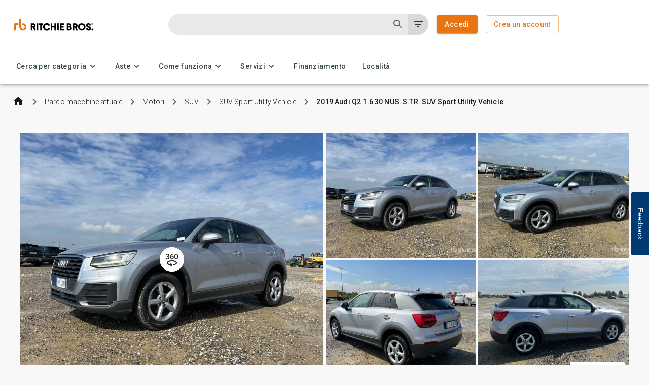

--- FILE ---
content_type: text/css
request_url: https://tags.srv.stackadapt.com/sa.css
body_size: -11
content:
:root {
    --sa-uid: '0-50dbc55c-941b-5ef4-7f2b-9ccc1d399340';
}

--- FILE ---
content_type: application/javascript; charset=UTF-8
request_url: https://www.rbauction.it/_next/static/chunks/pages/heavy-equipment-28439a84a0552d8f.js
body_size: 542
content:
(self.webpackChunk_N_E=self.webpackChunk_N_E||[]).push([[1885,8843],{17616:function(t,e,n){(window.__NEXT_P=window.__NEXT_P||[]).push(["/heavy-equipment",function(){return n(2772)}])},2772:function(t,e,n){"use strict";n.r(e),n.d(e,{__N_SSP:function(){return h}});var i=n(52903),u=n(97729),l=n.n(u),r=n(88255),c=n(88051),d=n(29093),h=!0;e.default=(0,d.DZv)(function(t){let{data:e,page:n,serverTime:u}=t,d="".concat(n&&(0,r.qN)(null==n?void 0:n.fields.title)?null==n?void 0:n.fields.title:""," | Ritchie Bros. Auctioneers");return(0,i.BX)(i.HY,{children:[(0,i.tZ)(l(),{children:(0,i.tZ)("title",{children:d})}),(0,i.tZ)(c.CategoryPage,{data:e,pageTitle:d,pageSEO:n,serverTime:u})]})})},15639:function(t,e,n){"use strict";var i=n(51421);e.Z=void 0;var u=i(n(94834)),l=n(52322),r=(0,u.default)((0,l.jsx)("path",{d:"M13 7h-2v4H7v2h4v4h2v-4h4v-2h-4V7zm-1-5C6.48 2 2 6.48 2 12s4.48 10 10 10 10-4.48 10-10S17.52 2 12 2zm0 18c-4.41 0-8-3.59-8-8s3.59-8 8-8 8 3.59 8 8-3.59 8-8 8z"}),"AddCircleOutlineOutlined");e.Z=r},38879:function(t,e,n){"use strict";var i=n(51421);e.Z=void 0;var u=i(n(94834)),l=n(52322),r=(0,u.default)((0,l.jsx)("path",{d:"M6 19c0 1.1.9 2 2 2h8c1.1 0 2-.9 2-2V7H6v12zM8 9h8v10H8V9zm7.5-5-1-1h-5l-1 1H5v2h14V4h-3.5z"}),"DeleteOutlineOutlined");e.Z=r}},function(t){t.O(0,[3996,1585,8939,1177,8255,8051,2888,9774,179],function(){return t(t.s=17616)}),_N_E=t.O()}]);

--- FILE ---
content_type: application/javascript; charset=UTF-8
request_url: https://www.rbauction.it/_next/static/chunks/pages/pdp/%5BproductTitle%5D/%5BproductId%5D-e9294eecb95c8ce3.js
body_size: 215
content:
(self.webpackChunk_N_E=self.webpackChunk_N_E||[]).push([[533],{99835:function(n,u,t){(window.__NEXT_P=window.__NEXT_P||[]).push(["/pdp/[productTitle]/[productId]",function(){return t(63712)}])},63712:function(n,u,t){"use strict";t.r(u),t.d(u,{__N_SSP:function(){return c}});var _=t(57621),c=!0;u.default=_.nz}},function(n){n.O(0,[8934,7621,2888,9774,179],function(){return n(n.s=99835)}),_N_E=n.O()}]);

--- FILE ---
content_type: image/svg+xml
request_url: https://www.rbauction.it/_next/static/media/icon-360-large.663996b0.svg
body_size: 1577
content:
<svg xmlns="http://www.w3.org/2000/svg" width="48" height="48" fill="none" viewBox="0 0 48 48">
  <path fill="#fff" d="M0 24C0 10.745 10.745 0 24 0s24 10.745 24 24-10.745 24-24 24S0 37.255 0 24Z"/>
  <path fill="#222" d="M24 26c-5.7 0-10 2.15-10 5 0 2.45 3.19 4.38 7.71 4.88l-.42.41a1.002 1.002 0 0 0 .325 1.639 1 1 0 0 0 1.095-.219l2-2a1 1 0 0 0 .21-.33 1 1 0 0 0 0-.76 1 1 0 0 0-.21-.33l-2-2a1.004 1.004 0 1 0-1.42 1.42l.12.11C18 33.34 16 32 16 31c0-1.22 3.12-3 8-3s8 1.78 8 3c0 .83-1.45 2-4.21 2.6a1 1 0 1 0 .4 1.96c3.65-.8 5.81-2.5 5.81-4.56 0-2.85-4.3-5-10-5ZM14.285 17.66h1.044c.406 0 .742-.07 1.008-.212.271-.14.472-.335.602-.583.13-.248.196-.532.196-.853 0-.336-.06-.623-.181-.86a1.228 1.228 0 0 0-.537-.562c-.237-.132-.54-.197-.907-.197-.309 0-.59.063-.84.19a1.432 1.432 0 0 0-.588.524 1.441 1.441 0 0 0-.218.803h-1.755c0-.564.147-1.065.442-1.503.295-.437.697-.78 1.204-1.028A3.85 3.85 0 0 1 15.481 13c.682 0 1.277.114 1.785.343.512.223.911.559 1.196 1.006.286.447.428 1.002.428 1.663 0 .301-.07.607-.21.918a2.67 2.67 0 0 1-.624.854c-.275.253-.619.46-1.03.62-.41.155-.887.233-1.428.233h-1.313v-.977Zm0 1.37v-.962h1.313c.618 0 1.145.073 1.58.219.44.146.798.347 1.074.605.276.253.476.542.602.868.13.326.196.67.196 1.035 0 .496-.09.939-.268 1.327-.175.385-.424.71-.747.978a3.33 3.33 0 0 1-1.14.605c-.43.136-.899.204-1.406.204-.455 0-.89-.063-1.306-.19a3.556 3.556 0 0 1-1.117-.561 2.782 2.782 0 0 1-.783-.94c-.189-.38-.283-.817-.283-1.313h1.748c0 .316.072.595.218.838.15.239.357.426.623.562.271.136.58.204.929.204.367 0 .684-.066.95-.197.266-.131.469-.326.61-.583.144-.258.217-.57.217-.934 0-.413-.08-.748-.24-1.006a1.41 1.41 0 0 0-.681-.569 2.638 2.638 0 0 0-1.045-.19h-1.044ZM25.955 13.08h.217v1.437h-.123c-.624 0-1.163.097-1.617.292a2.99 2.99 0 0 0-1.11.802 3.41 3.41 0 0 0-.653 1.195c-.14.453-.21.934-.21 1.444v1.67c0 .423.046.798.138 1.123.091.321.22.59.384.81.17.214.363.377.58.488.218.112.452.168.704.168.26 0 .498-.053.71-.16a1.65 1.65 0 0 0 .544-.46 2.06 2.06 0 0 0 .341-.693c.078-.267.116-.559.116-.875 0-.301-.038-.583-.116-.846a2.119 2.119 0 0 0-.326-.7 1.501 1.501 0 0 0-.544-.474 1.513 1.513 0 0 0-.74-.175 1.86 1.86 0 0 0-.95.248c-.28.166-.508.382-.682.65-.169.262-.26.541-.275.838l-.668-.219a3.78 3.78 0 0 1 .298-1.218c.164-.36.38-.666.645-.918a2.71 2.71 0 0 1 .921-.577 3.2 3.2 0 0 1 1.16-.204c.513 0 .958.098 1.335.292.378.194.69.46.936.795.252.33.438.71.559 1.137.125.423.188.866.188 1.328 0 .51-.077.987-.232 1.429a3.365 3.365 0 0 1-.682 1.152 3.06 3.06 0 0 1-1.08.773c-.421.185-.9.277-1.436.277-.566 0-1.072-.11-1.516-.328a3.333 3.333 0 0 1-1.125-.904 4.132 4.132 0 0 1-.696-1.328c-.16-.5-.24-1.03-.24-1.59v-.728c0-.807.102-1.568.305-2.283.203-.72.515-1.354.936-1.903.425-.55.97-.98 1.632-1.29.662-.317 1.453-.475 2.372-.475ZM36 17.565V19.3c0 .832-.082 1.541-.247 2.13-.16.583-.391 1.057-.696 1.422-.305.364-.67.632-1.095.802-.42.17-.892.255-1.414.255-.416 0-.803-.053-1.16-.16a2.831 2.831 0 0 1-1.69-1.386 4.959 4.959 0 0 1-.465-1.305 8.604 8.604 0 0 1-.16-1.758v-1.735c0-.836.083-1.541.247-2.115.164-.578.399-1.047.704-1.407a2.68 2.68 0 0 1 1.087-.795c.426-.165.9-.248 1.422-.248.42 0 .808.053 1.16.16.358.102.678.265.958.489.285.224.527.515.725.875.203.355.358.785.464 1.29.107.502.16 1.085.16 1.75Zm-1.748 1.983v-2.246c0-.423-.024-.794-.073-1.115-.048-.326-.12-.6-.217-.824a1.642 1.642 0 0 0-.348-.554c-.14-.146-.3-.25-.479-.314a1.682 1.682 0 0 0-.602-.102c-.27 0-.512.053-.725.16a1.306 1.306 0 0 0-.537.496c-.145.229-.256.53-.334.904-.072.37-.108.82-.108 1.35v2.245c0 .428.024.805.072 1.13.049.326.121.606.218.84.096.228.212.417.348.568.14.146.3.253.479.32.183.069.384.103.602.103.275 0 .52-.053.732-.16.213-.107.392-.277.537-.51.145-.24.254-.548.326-.927.073-.38.109-.834.109-1.364Z"/>
</svg>